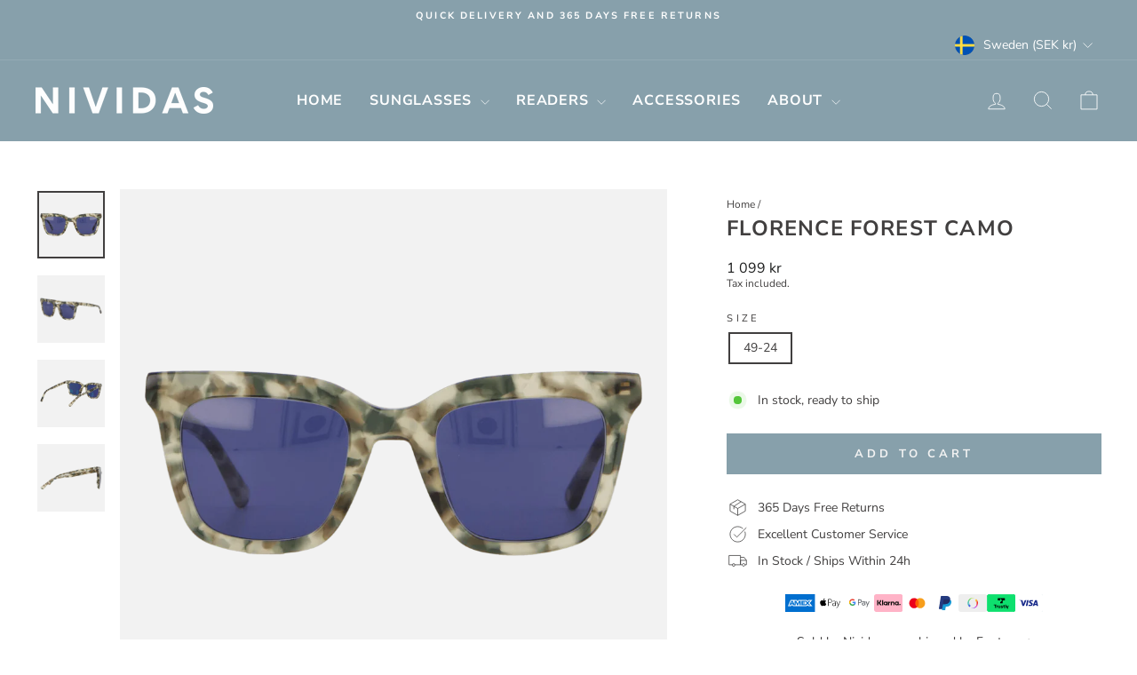

--- FILE ---
content_type: image/svg+xml
request_url: https://www.nividas.com/cdn/shop/files/paypal.svg?v=1740468489&width=30
body_size: -134
content:
<svg xmlns="http://www.w3.org/2000/svg" fill="none" height="20" width="30"><path d="M0 0h30v20H0z" fill="#fff"></path><g clip-path="url(#a)"><path fill="#fff" d="M23 2H7v16h16V2z"></path><path fill="#253B80" d="m11.978 17.958.287-1.819-.638-.014H8.582l2.116-13.418a.173.173 0 0 1 .172-.146h5.134c1.705 0 2.88.354 3.495 1.054.288.329.471.672.56 1.05.093.396.095.87.004 1.447l-.007.042v.37l.288.163c.22.111.418.262.583.445.246.28.406.637.473 1.06.07.435.047.953-.067 1.54-.132.674-.344 1.261-.63 1.742-.254.43-.594.803-1 1.094a4.04 4.04 0 0 1-1.345.607 6.708 6.708 0 0 1-1.682.195h-.4a1.21 1.21 0 0 0-.78.287 1.21 1.21 0 0 0-.408.727l-.03.164-.505 3.204-.023.118c-.006.037-.017.056-.032.069a.086.086 0 0 1-.053.019h-2.467z"></path><path fill="#179BD7" d="M20.615 6.197a8.924 8.924 0 0 1-.053.301c-.677 3.477-2.993 4.677-5.952 4.677h-1.506a.731.731 0 0 0-.723.62l-.771 4.891-.218 1.387a.386.386 0 0 0 .38.445h2.671c.317 0 .586-.23.635-.542l.027-.135.503-3.193.032-.175a.643.643 0 0 1 .635-.543h.4c2.588 0 4.614-1.05 5.206-4.092.248-1.27.12-2.33-.535-3.077a2.555 2.555 0 0 0-.731-.564z"></path><path fill="#222D65" d="M19.908 5.913a5.339 5.339 0 0 0-.658-.146c-.44-.068-.884-.1-1.328-.097h-4.024a.641.641 0 0 0-.634.543l-.857 5.422-.024.158a.731.731 0 0 1 .723-.62h1.506c2.959 0 5.275-1.2 5.952-4.676.02-.103.037-.203.053-.301a3.611 3.611 0 0 0-.709-.283z"></path><path fill="#253B80" d="M13.262 6.214a.64.64 0 0 1 .635-.542h4.024c.477 0 .922.03 1.328.097.274.043.546.107.81.193.2.066.386.144.557.235.201-1.285-.002-2.16-.696-2.952C19.154 2.373 17.772 2 16.003 2H10.87a.734.734 0 0 0-.725.62l-2.14 13.555a.441.441 0 0 0 .436.51h3.17l.795-5.049.856-5.422z"></path></g><defs><clipPath id="a"><path d="M0 0h16v16H0z" transform="translate(7 2)" fill="#fff"></path></clipPath></defs></svg>

--- FILE ---
content_type: image/svg+xml
request_url: https://www.nividas.com/cdn/shop/files/swish_0a8a1332-5c34-4bf5-933d-02d196499485.svg?v=1740649640&width=38
body_size: 260
content:
<svg aria-labelledby="pi-swish" xmlns="http://www.w3.org/2000/svg" fill="none" viewBox="0 0 38 24" height="24" width="38">
  <rect fill="#ffffff" height="200" width="400" y="-50" x="-50"></rect>
  <path fill="#000" d="M35 0H3C1.3 0 0 1.3 0 3v18c0 1.7 1.4 3 3 3h32c1.7 0 3-1.3 3-3V3c0-1.7-1.4-3-3-3z" opacity=".07"></path>
  <path fill="url(#a)" d="M25.239 15.231c.025-.241.037-.487.037-.737 0-.168-.009-.334-.024-.495a5.662 5.662 0 0 0-.049-.544c-.209-1.489-.868-2.79-1.979-3.901a7.384 7.384 0 0 0-1.389-1.1l1.545-1.92c.193.153.382.322.567.507a6.865 6.865 0 0 1 1.291 1.727c.509.975.762 2.05.762 3.226 0 .354-.02.701-.061 1.039a6.87 6.87 0 0 1-.7 2.198z" clip-rule="evenodd" fill-rule="evenodd"></path>
  <path fill="url(#b)" d="M21.836 8.455c.49.298.954.665 1.389 1.1 1.11 1.111 1.77 2.412 1.979 3.901.024.178.041.359.049.544.016.161.024.327.024.495 0 .25-.012.496-.037.737a7.633 7.633 0 0 1-1.291 1.728C22.58 18.319 20.932 19 19 19a6.93 6.93 0 0 1-2.728-.531 5.772 5.772 0 0 0 1.882.302c1.601 0 2.969-.567 4.103-1.703.379-.378.697-.785.954-1.22.032-.064.064-.125.097-.182.435-.813.651-1.715.651-2.705 0-1.603-.567-2.972-1.702-4.107a9.383 9.383 0 0 0-.421-.399z" clip-rule="evenodd" fill-rule="evenodd"></path>
  <path fill="url(#c)" d="M16.164 15.533a7.245 7.245 0 0 1-1.255-1.015c-1.159-1.159-1.827-2.521-2.004-4.083a2.773 2.773 0 0 1-.024-.362 5.01 5.01 0 0 1-.024-.496c0-.386.027-.757.084-1.111.308-.52.68-1 1.11-1.426C15.42 5.681 17.069 5 19 5c1.07 0 2.052.206 2.944.616a5.926 5.926 0 0 0-2.063-.351c-1.601 0-2.969.564-4.103 1.691-.367.37-.687.784-.954 1.232a8.204 8.204 0 0 0-.169.327c-.386.772-.579 1.626-.579 2.56 0 1.603.567 2.972 1.702 4.108.128.121.257.237.386.35z" clip-rule="evenodd" fill-rule="evenodd"></path>
  <path fill="url(#d)" d="M12.941 8.467a6.993 6.993 0 0 0-.084 1.111c0 .169.008.334.024.496 0 .121.008.241.024.362.177 1.562.845 2.923 2.004 4.083.394.396.813.733 1.255 1.015l-1.557 1.934c-.185-.162-.37-.331-.555-.508a7.52 7.52 0 0 1-1.159-1.51c-.596-1.024-.893-2.176-.893-3.456 0-.218.008-.431.024-.64a6.596 6.596 0 0 1 .917-2.887z" clip-rule="evenodd" fill-rule="evenodd"></path>
  <defs>
    <radialGradient gradientTransform="matrix(7.80944 0 0 7.81623 22.9 7.79)" gradientUnits="userSpaceOnUse" r="1" cy="0" cx="0" id="a">
      <stop stop-color="#FDD626"></stop>
      <stop stop-color="#F17345" offset=".365"></stop>
      <stop stop-color="#F00912" offset=".663"></stop>
      <stop stop-color="#EE0920" offset=".878"></stop>
      <stop stop-color="#E30767" offset="1"></stop>
    </radialGradient>
    <radialGradient gradientTransform="matrix(11.3723 0 0 11.3789 22.404 8.926)" gradientUnits="userSpaceOnUse" r="1" cy="0" cx="0" id="b">
      <stop stop-color="#FDD626"></stop>
      <stop stop-color="#EB5253" offset=".314"></stop>
      <stop stop-color="#EB4F65" offset=".506"></stop>
      <stop stop-color="#E739CB" offset=".639"></stop>
      <stop stop-color="#9E16EC" offset=".8"></stop>
      <stop stop-color="#5702F0" offset="1"></stop>
    </radialGradient>
    <radialGradient gradientTransform="matrix(11.214 0 0 11.2237 15.21 14.578)" gradientUnits="userSpaceOnUse" r="1" cy="0" cx="0" id="c">
      <stop stop-color="#424EE9"></stop>
      <stop stop-color="#58C9BE" offset=".392"></stop>
      <stop stop-color="#6CD82E" offset=".765"></stop>
      <stop stop-color="#E5DB2A" offset="1"></stop>
    </radialGradient>
    <radialGradient gradientTransform="matrix(8.09806 0 0 8.10511 15.344 16.199)" gradientUnits="userSpaceOnUse" r="1" cy="0" cx="0" id="d">
      <stop stop-color="#424EE9" offset=".086"></stop>
      <stop stop-color="#58C9BE" offset=".447"></stop>
      <stop stop-color="#59CAB5" offset=".71"></stop>
      <stop stop-color="#8CE785" offset="1"></stop>
    </radialGradient>
  </defs>
</svg>
